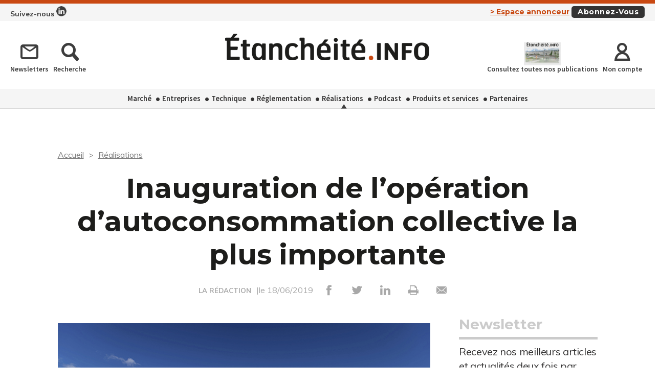

--- FILE ---
content_type: text/html; charset=UTF-8
request_url: https://etancheiteinfo.fr/realisations/962/inauguration-de-l-operation-d-autoconsommation-collective-la-plus-importante
body_size: 8664
content:
<!DOCTYPE html>
<html lang="fr">
<head>
    <meta charset="UTF-8"/>
    <meta name="viewport" content="width=device-width, initial-scale=1, maximum-scale=1, user-scalable=no"/>
    <meta name="google-site-verification" content="XZr50yrPdYDSd8p4IX9NrRl24U97XX_GkEqSAyM1zw8"/>
    <title>Inauguration de l’opération d’autoconsommation collective la plus importante</title>

        	<meta name="image" property="og:image" content="https://assets.pyc.fr/uploads/media/image/0001/02/4a67e7a996b5e38774557ee7276a52df0a32e033.jpeg" />
	<meta property="og:image:width" content="200" />
	<meta property="og:image:secure_url" content="https://assets.pyc.fr/uploads/media/image/0001/02/4a67e7a996b5e38774557ee7276a52df0a32e033.jpeg" />
	<meta property="og:site_name" content="Etanchéité Info" />
	<meta property="og:type" content="article" />
	<meta property="og:title" content="Inauguration de l’opération d’autoconsommation collective la plus importante" />
	<meta property="og:url" content="https://etancheiteinfo.fr/realisations/962/inauguration-de-l-operation-d-autoconsommation-collective-la-plus-importante" />
	<meta property="og:description" content="600 m² de panneaux photovoltaïques sont installés en toiture." />

        <link rel="amphtml" href="https://etancheiteinfo.fr/realisations/962/inauguration-de-l-operation-d-autoconsommation-collective-la-plus-importante?amp">

    <link rel="icon" type="image/png" href="/images/favicon/eti_favicon.ico">
    <link href="https://fonts.googleapis.com/css?family=Montserrat:200,400,600,700,900|Muli:400,600,700,800|Source+Sans+Pro:400,600" rel="stylesheet">
    <link rel="canonical" href="https://etancheiteinfo.fr/realisations/962/inauguration-de-l-operation-d-autoconsommation-collective-la-plus-importante">

    <link rel="stylesheet" href="https://cdnjs.cloudflare.com/ajax/libs/font-awesome/6.4.2/css/all.min.css">
        <link rel="stylesheet" href="/package/fancybox/jquery.fancybox.min.css">
        <link rel="stylesheet" href="/package/slick-carousel/slick.css">
        <link rel="stylesheet" href="/package/slick-carousel/slick-theme.css">
        <link rel="stylesheet" href="/package/jquery/jquery-ui.theme.min.css">
        <link rel="stylesheet" href="/package/jquery/jquery-ui.min.css">
        <link rel="stylesheet" href="/package/chosen/chosen.min.css">
        <link rel="stylesheet" href="/css/eti/main.css">
        <link rel="stylesheet" href="/css/eti/pyc.css">
        <link rel="stylesheet" href="/css/style-webconference.css">
        <link rel="stylesheet" type="text/css" media="print" href="/css/eti/print.css" />
        <style>
            .alert-iframe-cookie{
                background-color:#CCC;
                padding: 20px 20px;
                color:#fff;
                text-align:center;
            }

            .button-container{
                margin: 10px auto;
            }

        </style></head>

<body>
<!-- Google Tag Manager (noscript) -->
<noscript>
    <iframe src="https://www.googletagmanager.com/ns.html?id=GTM-KXXQZVX" height="0" width="0" style="display:none;visibility:hidden"></iframe>
</noscript>
<!-- End Google Tag Manager (noscript) -->

<!-- START: HEADER-->
    <header class="header">

    <!--START:top-header-->
    <div class="row for-desktop">
        <div class="top-header">
            <div class="container">
                <div class="float-left">
                    <a href="https://www.linkedin.com/showcase/etancheite-info" class="linkedin-header">
                        Suivez-nous <img src="/images/header-picto-linkedin.png" alt="logo linkedin">
                    </a>
                </div>
                <div class="float-right">
                    <a href="/admin/dashboard" class="link link-important link-underline margin-r-10">> Espace
                        annonceur</a>
                    <a href="/abonnez-vous"
                       class="btn btn-darken btn-xs btn-capitalize no-margin">Abonnez-vous</a>
                </div>
            </div>
        </div>
    </div>

    <!--START:middle-header-->
    <div class="row">
        <div class="middle-header">
            <div class="container">
                <div class="row">

                    <!--Responsive-menu-->
                    <div class="col-xs-1 col-sm-1 no-padding for-tablet">
                        <div class="menu-link">
                            <div class="menu-hamb">
                                <span class="menu-hamb-1"></span>
                                <span class="menu-hamb-2"></span>
                                <span class="menu-hamb-3"></span>
                            </div>
                        </div>
                    </div>
                    <div class="col-sm-4 col-md-4 col-lg-3 for-desktop">
                        <div class="vertical-align-middle match-height">
                            <a href="/newsletter" class="icon-text">
                                <i class="icon-envelope-o"></i>
                                <span>Newsletters</span>
                            </a>
                            <a href="/recherche" class="icon-text">
                                <i class="icon-search"></i>
                                <span>Recherche</span>
                            </a>
                        </div>
                    </div>
                    <div class="col-xs-7 col-sm-8 col-md-4 col-lg-6 text-center">
                        <a href="/" class="logo">
                            <div class="vertical-align-middle match-height">
                                
    <img alt="48f8de16b5228de0f9873e57044f46e252d0adf5.png" title="48f8de16b5228de0f9873e57044f46e252d0adf5.png" src="https://assets.pyc.fr/uploads/media/image/0001/01/3e5fbac29ae330e1e90faa653d3157509631dc96.png" width="" height="" sizes="(max-width: 557px) 100vw, 557px" loading="lazy" srcset="" />

                            </div>
                        </a>
                    </div>
                    <div class="col-xs-4 col-sm-3 no-padding for-tablet float-right">
                        <a href="#"
                           class="btn btn-darken btn-xs btn-capitalize float-right no-b-margin no-r-margin margin-t-5">Abonnez-vous</a>
                    </div>
                    <div class="col-sm-4 col-md-4 col-lg-3 text-right for-desktop">
                        <a href="http://kiosque-etancheite-bardage.com/" target="_blank" class="icon-text col-lg-6 col-xxl-7">
                                                            <div style="max-height: 45px">
                                    
    <img alt="Couv-ei.jpg" title="Couv-ei.jpg" src="https://assets.pyc.fr/uploads/media/image/0001/11/thumb_10751_image_picto.jpeg" width="" height="45px" sizes="(max-width: 200px) 100vw, 200px" loading="lazy" srcset="" />

                                </div>
                                                        <span>Consultez toutes nos publications</span>
                        </a>
                                                    <a href="/connexion" class="icon-text">
                                <i class="icon-user"></i>
                                <span>Mon compte</span>
                            </a>
                                            </div>

                </div>
            </div>
        </div>
    </div>

    <!--START:bottom-header-->
    <div class="row">
        <div class="bottom-header">
            <div class="container">
                <div class="for-tablet">
                    <!--<div class="col-xs-12 bg-color-grey">
                        <form method="post" action="#">
                            <div class="form-search margin-b-5">
                                <div class="input-group">
                                    <span class="input-group-addon">
                                        <button type="submit" class="btn btn-has-icon">
                                            <i class="icon-search"></i>
                                        </button>
                                    </span>
                                    <input type="text" placeholder="Recherche" class="form-control">
                                </div>
                            </div>
                        </form>
                    </div>-->
                    <div class="col-xs-12 for-tablet">
                        <div class="margin-t-20 margin-b-5">
                            <a href="/recherche" class="icon-text">
                                <i class="icon-search"></i>
                                <span>Recherche</span>
                            </a>
                        </div>
                        <div class="margin-t-20 margin-b-5">
                                                            <a href="/connexion" class="icon-text">
                                    <i class="icon-user"></i>
                                    <span>Mon compte</span>
                                </a>
                                                    </div>
                    </div>
                    <div class="separator no-margin"></div>
                </div>

                <!--START:main-menu-->
                <nav class="main-menu">
                    <ul class="nav">
                                                                                                                                                                        <li>
                                    <a href="/marche">Marché</a>
                                                                    </li>
                                                                                                                                                <li>
                                    <a href="/entreprises">Entreprises</a>
                                                                    </li>
                                                                                                                                                                                                    <li>
                                    <a href="/technique">Technique</a>
                                                                            <ul class="sub-menu">
                                                                                                                                                <li>
                                                        <a href="/technique/actualites">
                                                            Actualités
                                                        </a>
                                                    </li>
                                                                                                                                                                                                <li>
                                                        <a href="/technique/fiches-pratiques">
                                                            Fiches pratiques
                                                        </a>
                                                    </li>
                                                                                                                                    </ul>
                                                                    </li>
                                                                                                                                                <li>
                                    <a href="/reglementation">Réglementation</a>
                                                                    </li>
                                                                                                                                                <li class="active">
                                    <a href="/realisations">Réalisations</a>
                                                                    </li>
                                                                                                                                                <li>
                                    <a href="/podcast-1">Podcast</a>
                                                                    </li>
                                                                                                                                                <li>
                                    <a href="/produits-et-services">Produits et services</a>
                                                                    </li>
                                                                                                                                                <li>
                                    <a href="/partenaires">Partenaires</a>
                                                                    </li>
                                                                        </ul>
                </nav>

                <div class="for-tablet">
                    <div class="separator no-margin"></div>
                    <nav class="main-menu margin-b-10">
                        <ul>
                            <li><a href="http://kiosque-etancheite-bardage.com/" target="_blank">Kiosque étanchéité et bardage</a></li>
                            <li><a href="/newsletter">Newsletters</a></li>
                        </ul>
                    </nav>
                </div>

            </div>
        </div>
    </div>
</header>
<!-- CONTENT-->
<div class="main">
        <div class="big-bg-ad">
            <ins data-revive-zoneid="95" data-revive-id="45ee34ace6c060c56e03058693539376"></ins>
    </div>

        <div class="container color-bg-white">
        <!--START:Add-vertical-->
<div class="row">
    <div class="col-xs-12 no-padding">
        <div class="margin-b-20 margin-t-20 text-center affiz-center">
                <ins data-revive-zoneid="99" data-revive-id="45ee34ace6c060c56e03058693539376"></ins>
        </div>
    </div>
</div>        <!--START:breadcrumb-->
<div class="row">
    <div class="col-xs-12">
        <ul class="breadcrumb">
            <li>
                <a href="/">Accueil</a>
            </li>
                            <li>
                    <a href="/realisations">Réalisations</a>
                </li>
                    </ul>
    </div>
</div>        <!--START:title-article-->
<div class="row">
    <article>
        <div class="col-xs-12">
            <div class="article-header text-center">
                <h1>Inauguration de l’opération d’autoconsommation collective la plus importante</h1>
                <span>
                    <form role="form" class="form-keywords" action="/recherche" method="POST">
                        <input name="search" type="hidden" id="search"
                               value="LA RÉDACTION"
                               class="form-control"
                               aria-describedby="basic-addon2">
                        <button type="submit">
                            <a>LA RÉDACTION</a>
                        </button>
                    </form>
                    |le 18/06/2019
                    <ul class="social-icons">
    <li><a href="http://www.facebook.com/sharer.php?u=https://etancheiteinfo.fr/realisations/962/inauguration-de-l-operation-d-autoconsommation-collective-la-plus-importante" target="_blank" data-href="https://etancheiteinfo.fr/realisations/962/inauguration-de-l-operation-d-autoconsommation-collective-la-plus-importante" onclick="ga('send', 'event', 'partage', 'click', 'Facebook');"><i class="icon-facebook"></i></a></li>
    <li><a href="http://twitter.com/share?url=https://etancheiteinfo.fr/realisations/962/inauguration-de-l-operation-d-autoconsommation-collective-la-plus-importante" target="_blank" data-url="https://etancheiteinfo.fr/realisations/962/inauguration-de-l-operation-d-autoconsommation-collective-la-plus-importante" onclick="ga('send', 'event', 'partage', 'click', 'Twitter');"><i class="icon-twitter"></i></a></li>
    <li><a href="https://www.linkedin.com/shareArticle?mini=true&url=https://etancheiteinfo.fr/realisations/962/inauguration-de-l-operation-d-autoconsommation-collective-la-plus-importante" target="_blank" onclick="ga('send', 'event', 'partage', 'click', 'Linkedin');"><i class="icon-linkedin"></i></a></li>
    <li><a href="javascript:window.print()"><i class="icon-print"></i></a></li>
    <li><a href="#"><i
                    class="icon-envelope send-article-mail"
                    data-site="Etanchéité Info"
                    data-title="Inauguration de l’opération d’autoconsommation collective la plus importante"
                    data-contributor="LA RÉDACTION"
                    data-chapo="A Alès, les 100 logements de la résidence Rochebelle bénéficient d’une énergie autoproduite grâce à des panneaux photovoltaïques installés en toiture"
            ></i></a></li>
</ul>                </span>
            </div>
        </div>
    </article>
</div>
        <!--START:article-->
        <div class="row">
            <article>
                <div class="article-content">
                    <div class="col-xs-12">
                        <div class="article-body">
                            <div class="titles-second-color">
                                <div class="row">
                                    <div class="col-xs-12 ">
                                        <div class="article-media">
                                                                                            
    <img alt="600 m² de panneaux photovoltaïques" title="600 m² de panneaux photovoltaïques" src="https://assets.pyc.fr/uploads/media/image/0001/02/thumb_1051_image_article_photo.jpeg" width="400" height="400" sizes="(max-width: 400px) 100vw, 400px" srcset="" />

                                                                                        <span class="col-xs-12">
                                                (c) EDF <br>                                                600 m² de panneaux photovoltaïques sont installés en toiture.                                             </span>
                                        </div>
                                    </div>

                                    <div class="col-xs-12">
                                                                                    <em>A Alès, les 100 logements de la résidence Rochebelle bénéficient d’une énergie autoproduite grâce à des panneaux photovoltaïques installés en toiture</em>
                                        
                                        <p><p>&laquo; Les installations doivent couvrir jusqu&rsquo;&agrave; 20 % des besoins en &eacute;lectricit&eacute; de chaque foyer et la majeure partie des consommations des parties communes, permettant une &eacute;conomie moyenne de 100 euros par foyer et par an &raquo;, pr&eacute;voit EDF.</p>
<p>L&rsquo;&eacute;nergie est produite par 600 m&sup2; de panneaux photovolta&iuml;ques d&rsquo;une capacit&eacute; de 100 kW cr&egrave;te. Un syst&egrave;me de pilotage de l&rsquo;installation r&eacute;partit la production photovolta&iuml;que entre les locataires et assure que chaque occupant profite &eacute;quitablement de la production locale. Cette r&eacute;partition est rendue possible en activant au bon moment chacun des ballons d&rsquo;eau chaude individuels, de fa&ccedil;on &agrave; stocker le surplus d&rsquo;&eacute;nergie produite dans la journ&eacute;e et s&rsquo;assurer ainsi que ces kW ne soient pas perdus.</p></p>
                                        <p>
                                            
                                        </p>
                                    </div>

                                </div>
                            </div>
                        </div>
                        <!--START:article-footer-->
                        <div class="article-footer">
    <div class="margin-b-30">
                    <form role="form" class="form-keywords" action="/recherche" method="POST" >
                    <input name="keyword" type="hidden" id="keyword"
                           value="Photovoltaïque"
                           class="form-control"
                           placeholder="Rechercher un article, un produit ..."
                           aria-label="Rechercher un article, un produit ..."
                           aria-describedby="basic-addon2">
                    <button type="submit" class="btn btn btn-info btn-sm">
                        Photovoltaïque
                    </button>
            </form>
            </div>

            <div class="row">
            <div class="col-xs-12">
                <!--START:list-post-->
                <div class="list-cards">
                    <!--START:title-->
                    <div class="row">
                        <div class="col-xs-12">
                            <h2 class="title title-border-middle title-sm-bold text-uppercase">
                                <span><strong>Sur le même thème</strong></span>
                            </h2>
                        </div>
                    </div>
                    <!--START:content-->
                    <div class="row">
                                                    <div class="col-xs-12 col-sm-6">
                                <a href="/technique/31220/quelles-contraintes-techniques-et-reglementaires-pour-l-installation-de-pv-sur-toiture-terrasse-existante" class="card card-vertical card-basic-color">
                                    <div class="row">
                                                                                    <div class="col-xs-5">
                                                <div class="card-image">
                                                    
    <img alt="" title="" src="https://assets.pyc.fr/uploads/media/image/0001/92/caa4fe80fb889c171399009ae8677b0225845f20.jpg" width="" height="" sizes="(max-width: 1097px) 100vw, 1097px" loading="lazy" style="max-height:75px;" srcset="" />

                                                </div>
                                            </div>
                                                                                <div class="col-xs-7">
                                            <div class="card-content ">
                                                <h3 class="title" style="height: 90px;overflow: hidden;">Quelles contraintes techniques et réglementaires pour l’instal...</h3>
                                            </div>
                                        </div>
                                    </div>
                                </a>
                            </div>
                                                    <div class="col-xs-12 col-sm-6">
                                <a href="/entreprises/30755/developper-le-photovotaique-sur-les-toits-des-batiments-agricoles" class="card card-vertical card-basic-color">
                                    <div class="row">
                                                                                    <div class="col-xs-5">
                                                <div class="card-image">
                                                    
    <img alt="" title="" src="https://assets.pyc.fr/uploads/media/image/0001/91/248e6061701bef025604b1d7c6c872a3d04eacf0.jpg" width="" height="" sizes="(max-width: 800px) 100vw, 800px" loading="lazy" style="max-height:75px;" srcset="" />

                                                </div>
                                            </div>
                                                                                <div class="col-xs-7">
                                            <div class="card-content ">
                                                <h3 class="title" style="height: 90px;overflow: hidden;">Développer le photovotaïque sur les toits des bâtiments agrico...</h3>
                                            </div>
                                        </div>
                                    </div>
                                </a>
                            </div>
                                                    <div class="col-xs-12 col-sm-6">
                                <a href="/marche/30364/pour-chacune-de-nos-operations-de-rehabilitation-production-d-energie-et-ou-vegetalisation-sont-envisagees-en-toiture-terrasse" class="card card-vertical card-basic-color">
                                    <div class="row">
                                                                                    <div class="col-xs-5">
                                                <div class="card-image">
                                                    
    <img alt="" title="" src="https://assets.pyc.fr/uploads/media/image/0001/90/7cbd1813f0b3f464f1623b17ff1513ca086e8dc8.jpg" width="" height="" sizes="(max-width: 800px) 100vw, 800px" loading="lazy" style="max-height:75px;" srcset="" />

                                                </div>
                                            </div>
                                                                                <div class="col-xs-7">
                                            <div class="card-content ">
                                                <h3 class="title" style="height: 90px;overflow: hidden;">« Pour chacune de nos opérations de réhabilitation, productio...</h3>
                                            </div>
                                        </div>
                                    </div>
                                </a>
                            </div>
                                                    <div class="col-xs-12 col-sm-6">
                                <a href="/marche/30234/ramery-investit-dans-le-solaire" class="card card-vertical card-basic-color">
                                    <div class="row">
                                                                                    <div class="col-xs-5">
                                                <div class="card-image">
                                                    
    <img alt="" title="" src="https://assets.pyc.fr/uploads/media/image/0001/90/26b1ace56bad11f886cf2aef60184aba5b8ae48e.jpg" width="" height="" sizes="(max-width: 800px) 100vw, 800px" loading="lazy" style="max-height:75px;" srcset="" />

                                                </div>
                                            </div>
                                                                                <div class="col-xs-7">
                                            <div class="card-content ">
                                                <h3 class="title" style="height: 90px;overflow: hidden;">Ramery investit dans le solaire...</h3>
                                            </div>
                                        </div>
                                    </div>
                                </a>
                            </div>
                                            </div>
                </div>
            </div>
        </div>
    </div>                    </div>
                </div>

                <!--START:sidebar-->
                <div class="sidebar">
    <div class="col-xs-12">
        <!--START:well-newsletter-->
        <div class="well margin-b-50 hidden-down-768">
            <div class="title">Newsletter<span></span></div>
<p>Recevez nos meilleurs articles et actualités deux fois par mois</p>
<a href="/newsletter" class="btn btn-primary">Je m'inscris</a>
<!--<form method="post" action="#">
    <div class="input-group no-b-padding margin-t-10">
        <input type="text" placeholder="Adresse mail" class="form-control">
        <span class="input-group-addon">
            <button type="submit" class="btn btn-primary">
                <i class="icon-arrow-simple-right"></i>
            </button>
        </span>
    </div>
</form>-->        </div>

    <!--START:well-add-->
            <div class="well add text-center">
                <ins data-revive-zoneid="106" data-revive-id="45ee34ace6c060c56e03058693539376"></ins>
        </div>
    
    <!--START:well-list-articles-->
            <div class="well list-posts margin-b-50 hidden-down-768">
            <div class="title">Les plus lus<span></span></div>
            <ol>
                                                    <li>
                        <a href="/technique/actualites/830/les-caracteristiques-de-resistance-a-un-feu-exterieur-des-toitures-avec-etancheite">Les caractéristiques de résistance à un feu extérieur des toitures avec étanchéité</a>
                    </li>
                                    <li>
                        <a href="/marche/31188/smac-renforce-sa-presence-en-auvergne-rhone-alpes">Smac renforce sa présence en Auvergne Rhône-Alpes</a>
                    </li>
                                    <li>
                        <a href="/realisations/30999/un-potager-sur-le-toit-du-centre-commercial">Un potager sur le toit du centre commercial</a>
                    </li>
                                    <li>
                        <a href="/realisations/31000/pour-passer-la-riviere-de-l-etancheite-liquide">Pour passer la rivière, de l’étanchéité liquide</a>
                    </li>
                                    <li>
                        <a href="/marche/31034/la-crise-du-logement-n-en-finit-plus">&quot;La crise du logement n&#039;en finit plus&quot;</a>
                    </li>
                            </ol>
        </div>
    
    <!--START:well-add-->
            <div class="well add text-center">
                <ins data-revive-zoneid="91" data-revive-id="45ee34ace6c060c56e03058693539376"></ins>
        </div>
        </div>
</div>            </article>
        </div>

        <!--START:similar-products-->
    <div class="list-element-ui">
        <!--START:title-->
        <div class="row">
            <div class="col-xs-12">
                <h2 class="title title-border-middle title-sm-bold text-uppercase">
                    <span><strong>Produits et services</strong></span>
                </h2>
            </div>
        </div>
        <!--START:content-->
        <div class="row section-products-services">
                            <div class="col-xs-12 col-sm-3">
                    <a href="/produits-et-services/77/ultraply-tpo" class="card card-has-bg match-height">
                        <div class="card-image">
                                                            
    <img alt="TPO_roofers_unrolling_membrane_01_450x320px.jpg" title="TPO_roofers_unrolling_membrane_01_450x320px.jpg" src="https://assets.pyc.fr/uploads/media/product/0001/62/thumb_61445_product_home.jpeg" width="" height="" sizes="(max-width: 275px) 100vw, 275px" loading="lazy" srcset="" />

                                                    </div>
                        <div class="card-content same-height">
                            <h3 class="title">UltraPly™ TPO</h3>
                            <span class="color-text-basic text-uppercase">Elevate EMEA (Holcim Solutions and Products EMEA BV)</span>
                        </div>
                        <div class="margin-t-10 text-right">
                            <span class="link link-darken link-underline">Plus de détails ></span>
                        </div>
                    </a>
                </div>
                            <div class="col-xs-12 col-sm-3">
                    <a href="/produits-et-services/84/roof-solar-bitume-solutions-photovoltaiques-pour-toits-plats" class="card card-has-bg match-height">
                        <div class="card-image">
                                                            
    <img alt="bitume 450x320.jpg" title="bitume 450x320.jpg" src="https://assets.pyc.fr/uploads/media/product/0001/61/thumb_60741_product_home.jpeg" width="" height="" sizes="(max-width: 275px) 100vw, 275px" loading="lazy" srcset="" />

                                                    </div>
                        <div class="card-content same-height">
                            <h3 class="title">ROOF-SOLAR BITUME : solutions photovoltaïques pour toits plats</h3>
                            <span class="color-text-basic text-uppercase">IKO</span>
                        </div>
                        <div class="margin-t-10 text-right">
                            <span class="link link-darken link-underline">Plus de détails ></span>
                        </div>
                    </a>
                </div>
                            <div class="col-xs-12 col-sm-3">
                    <a href="/produits-et-services/596/renolit-alkorplan-solar" class="card card-has-bg match-height">
                        <div class="card-image">
                                                            
    <img alt="ALKORSOLAR 450 320.jpg" title="ALKORSOLAR 450 320.jpg" src="https://assets.pyc.fr/uploads/media/product/0001/33/thumb_32462_product_home.jpeg" width="" height="" sizes="(max-width: 275px) 100vw, 275px" loading="lazy" srcset="" />

                                                    </div>
                        <div class="card-content same-height">
                            <h3 class="title">RENOLIT ALKORPLAN Solar</h3>
                            <span class="color-text-basic text-uppercase">RENOLIT ALKORPLAN Roofing Products</span>
                        </div>
                        <div class="margin-t-10 text-right">
                            <span class="link link-darken link-underline">Plus de détails ></span>
                        </div>
                    </a>
                </div>
                            <div class="col-xs-12 col-sm-3">
                    <a href="/produits-et-services/617/toitures-photovoltaiques-sika-sarnafil" class="card card-has-bg match-height">
                        <div class="card-image">
                                                            
    <img alt="prod4-img1.jpg" title="prod4-img1.jpg" src="https://assets.pyc.fr/uploads/media/product/0001/34/thumb_33318_product_home.jpeg" width="" height="" sizes="(max-width: 275px) 100vw, 275px" loading="lazy" srcset="" />

                                                    </div>
                        <div class="card-content same-height">
                            <h3 class="title">Toitures photovoltaïques Sika® Sarnafil®</h3>
                            <span class="color-text-basic text-uppercase">SIKA</span>
                        </div>
                        <div class="margin-t-10 text-right">
                            <span class="link link-darken link-underline">Plus de détails ></span>
                        </div>
                    </a>
                </div>
                    </div>
    </div>

    <div class="row">
        <div class="col-xs-12">
            <!--START:comments-->
            <div class="list-cards">
                <!--START:title-->
                <div class="row">
                    <div class="col-xs-12 margin-b-20">
                        <h2 class="title title-border-middle title-sm-bold text-uppercase">
                            <span>
                                <strong>Dans la même rubrique</strong>
                                                                    <a href="/realisations" class="link-underline link-darken text-uppercase for-desktop" style="margin-top: 0px;">Plus d'articles ></a>
                                                            </span>
                        </h2>
                    </div>
                </div>
                <!--START:content-->
                <div class="row margin-b-10">
                                            <div class="col-xs-4">
                            <a href="/realisations/31199/energiekas-une-toiture-pour-le-monde-de-demain" class="card card-basic-color">
                                <div class="card-image match-height">
                                                                            
    <img alt="Le projet d&#039;exploitation du toit du bâtiment Helena EnergieKas a été lauréat d&#039;un concours lancé par la ville de La Haye, " title="" src="https://assets.pyc.fr/uploads/media/image/0001/92/thumb_91012_image_big.jpg" width="" height="" sizes="(max-width: 500px) 100vw, 500px" loading="lazy" srcset="" />

                                                                    </div>
                                <div class="card-content">

                                    <h3>EnergieKas : une toiture pour le monde de demain</h3>

                                    <div class="card-info card-article text-xs text-muted">12/01/2026</div>
                                </div>
                            </a>
                        </div>
                                            <div class="col-xs-4">
                            <a href="/realisations/31189/pakt-un-projet-avant-tout-pedagogique" class="card card-basic-color">
                                <div class="card-image match-height">
                                                                            
    <img alt="" title="" src="https://assets.pyc.fr/uploads/media/image/0001/91/thumb_90999_image_big.jpg" width="" height="" sizes="(max-width: 500px) 100vw, 500px" loading="lazy" srcset="" />

                                                                    </div>
                                <div class="card-content">

                                    <h3>Pakt : un projet avant tout pédagogique</h3>

                                    <div class="card-info card-article text-xs text-muted">09/01/2026</div>
                                </div>
                            </a>
                        </div>
                                            <div class="col-xs-4">
                            <a href="/realisations/31170/le-rooftop-se-fait-colline" class="card card-basic-color">
                                <div class="card-image match-height">
                                                                            
    <img alt="" title="" src="https://assets.pyc.fr/uploads/media/image/0001/91/thumb_90975_image_big.jpg" width="" height="" sizes="(max-width: 500px) 100vw, 500px" loading="lazy" srcset="" />

                                                                    </div>
                                <div class="card-content">

                                    <h3>Le rooftop se fait colline</h3>

                                    <div class="card-info card-article text-xs text-muted">08/01/2026</div>
                                </div>
                            </a>
                        </div>
                                    </div>
            </div>
        </div>
    </div>
    </div>
</div>

<!--START:Footer-->
    <footer class="footer">
    <div class="content-footer">
        <div class="container">
            <div class="row">
                                    <div class="col-xs-6 col-sm-4 col-md-4"><span class="title text-uppercase">Les rubriques</span>
                        <ul class="nav-two-columns">
                                                            <li>
                                    <a href="/actualites">Actualités</a>
                                </li>
                                                            <li>
                                    <a href="/marche">Marché</a>
                                </li>
                                                            <li>
                                    <a href="/entreprises">Entreprises</a>
                                </li>
                                                            <li>
                                    <a href="/fiches-pratiques">Fiches pratiques</a>
                                </li>
                                                            <li>
                                    <a href="/technique">Technique</a>
                                </li>
                                                            <li>
                                    <a href="/reglementation">Réglementation</a>
                                </li>
                                                            <li>
                                    <a href="/realisations">Réalisations</a>
                                </li>
                                                            <li>
                                    <a href="/podcast-1">Podcast</a>
                                </li>
                                                            <li>
                                    <a href="/produits-et-services">Produits et services</a>
                                </li>
                                                            <li>
                                    <a href="/partenaires">Partenaires</a>
                                </li>
                                                    </ul>
                    </div>
                
                                    <div class="col-xs-6 col-sm-4 col-md-3"><span class="title text-uppercase">Les services</span>
                        <div class="row margin-b-40">
                            <div class="col-xs-3 col-sm-3 col-md-3">
                                <div class="margin-t-5">
                                    <a href="#"><img src="/images/assets/magazine/footer-mag-sm-eti.jpg"></a>
                                </div>
                            </div>
                            <div class="col-xs-9 col-sm-9 col-md-9">
                                <ul>
                                    <li><a href="/profil/edit">Accéder à votre compte</a></li>
                                    <li><a href="http://kiosque-etancheite-bardage.com/" target="_blank">Consulter les magazines</a></li>
                                    <li><a href="/newsletter">S’inscrire aux newsletters</a></li>
                                    <li><a href="/nous-contacter?search=publicite#contact-form-ancre">Devenir annonceur</a></li>
                                    <li><a href="/nous-contacter?search=publicite#contact-form-ancre">Kit média</a></li>
                                    <li><a href="/nous-contacter">Nous contacter</a></li>
                                </ul>
                            </div>
                        </div>
                    </div>
                
                                    <div class="col-xs-12 col-sm-4 col-md-5">
                        <div class="infos">
                            <div class="margin-b-20">
                                <ul class="social-icons icons-white">
                                                                                                                                                                                        <li>
                                            <a href="https://www.linkedin.com/showcase/etancheite-info" target="_blank">
                                                <i class="icon-linkedin"></i>
                                            </a>
                                        </li>
                                                                    </ul>
                            </div>
                            <p>
                                <b>Etanchéité Info</b> est édité par Pyc Média<br/>sous l’égide de la CSFE
                            </p>
                            <div class="row">
                                <div class="col-xs-4 col-sm-5 col-md-6">
                                    <a href="http://www.etancheite.com/" class="vertical-align-middle match-height" target="_blank">
                                        <div class="helper"></div>
                                        <img src="/images/logo-pro-etancheite.png"
                                             alt="logo Professionnel de l'Étanchéité">
                                    </a>
                                </div>
                                <div class="col-xs-4 col-sm-5 col-md-6">
                                    <a href="http://www.pyc.fr/" class="vertical-align-middle match-height" target="_blank">
                                        <div class="helper"></div>
                                        <img src="/images/logo-pyc.png" alt="logo PYC media white">
                                    </a>
                                </div>
                            </div>
                        </div>
                    </div>
                            </div>
        </div>

                    <div class="row">
                <div class="col-xs-12 text-center">
                    <div class="coppy-right">
                        <p>
                            © 2026 PYC Média |
                            <a href="/sitemap.html">Plan du site</a> |
                            <a href="/mentions-legales">Mentions légales</a> |
                            <a href="/cgu">CGU</a> |
                            <a href="/privacy-policy">Protection des données personnelles</a> |
                            <a href="/cookies">Cookies</a>
                        </p>
                    </div>
                </div>
            </div>
            </div>
</footer>
    <!-- Google Tag Manager -->
    <script>(function(w,d,s,l,i){w[l]=w[l]||[];w[l].push({'gtm.start':
                new Date().getTime(),event:'gtm.js'});var f=d.getElementsByTagName(s)[0],
            j=d.createElement(s),dl=l!='dataLayer'?'&l='+l:'';j.async=true;j.src=
            'https://www.googletagmanager.com/gtm.js?id='+i+dl;f.parentNode.insertBefore(j,f);
        })(window,document,'script','dataLayer','GTM-KXXQZVX');</script>
    <!-- End Google Tag Manager -->

    <script src="/package/jquery/jquery.min.js"></script>
    <script src="/package/fancybox/jquery.fancybox.min.js"></script>
    <script src="/package/slick-carousel/slick.min.js"></script>
    <script src="/package/matchheight/jquery.matchHeight-min.js"></script>
    <script src="/package/object-fit-images/ofi.browser.js"></script>
    <script src="/package/chosen/chosen.jquery.min.js"></script>
    <script src="/js/main.js"></script>
    <script src="/js/pyc.js"></script>
    <script src="/bundles/fosjsrouting/js/router.min.js"></script>
    <script src="/js/routing?callback=fos.Router.setData"></script>
    <script async src="https://adserver.pyc.fr/www/delivery/asyncjs.php"></script>
    <script>
                    </script>
    <script>
        function createDivAlert(el, vendor) {
            el.style.display = "none";

            var vendorConsent = "'" + vendor + "'";
            var vendorClass = 'cookie-' + vendor;

            if (!document.querySelector('.' + vendorClass)) {
                var divAlert = document.createElement('div');
                divAlert.classList.add('alert-iframe-cookie');
                divAlert.classList.add(vendorClass);
                divAlert.innerHTML = '<p>En cliquant sur « Accepter les cookies » les traceurs de « ' + vendor + ' » seront déposés et vous pourrez visualiser l\'élément. <br> Vous gardez la possibilité de retirer votre consentement à tout moment. <br> Tant que vous n\'avez pas accepté, vous ne pourrez pas accéder à votre élément. : </p><div class="button-container"><button type="button" onclick="window.axeptioSDK.requestConsent(' + vendorConsent + ')" href="#" class="btn btn-success" >Accepter les cookies</button></div><p>Consentements fournis par <a href="https://www.axept.io">Axeptio</a></p>';

                el.after(divAlert);
            }
        }

        window._axcb = window._axcb || [];
        window._axcb.push(function(sdk){
            sdk.on('ready', function () {
                if(!sdk.userPreferencesManager.choices.$$completed) {
                    document
                        .querySelectorAll('[data-requires-vendor-consent]')
                        .forEach(el => {
                            var vendor = el.getAttribute('data-requires-vendor-consent');

                            createDivAlert(el, vendor);
                        });
                }
            })
            sdk.on('cookies:complete', function (choices) {
                document
                    .querySelectorAll('[data-requires-vendor-consent]')
                    .forEach(el => {
                        var vendor = el.getAttribute('data-requires-vendor-consent');

                        if (choices[vendor]) {
                            el.style.display = "block";

                            el.parentElement.querySelectorAll('.alert-iframe-cookie').forEach(function (alert) {
                                if (alert.classList.contains('cookie-'+vendor)) {
                                    alert.remove();
                                }
                            });

                            if (el.getAttribute('data-src')) {
                                el.setAttribute('src', el.getAttribute('data-src'));
                            }

                            if (el.getAttribute('data-height')) {
                                el.setAttribute('height', el.getAttribute('data-height'));
                            }
                            if (el.getAttribute('data-width')) {
                                el.setAttribute('width', el.getAttribute('data-width'));
                            }
                        } else {
                            createDivAlert(el, vendor);
                        }
                    });
            });
        });
    </script>

</body>

</html>


--- FILE ---
content_type: text/css
request_url: https://etancheiteinfo.fr/css/eti/pyc.css
body_size: 3298
content:
@import "../includes/alert.css";
@import "../includes/menu.css";
@import "../includes/form.css";
@import "../includes/calameo.css";

:root {
  --primary-color: #c94912;
}

.required:after {
  color: #b42241;
  content: " *";
}

.list-cards.ui4 .card img {
  height: auto !important;
}

.card.card-horizontal.card-horizontal-small-content.card-basic-color
  .card-content--nopaddingleft {
  padding-left: 0;
}

.card.card-horizontal.card-horizontal-small-content.card-basic-color
  .card-content--nopaddingleft
  .card-info {
  left: 0;
}

.discount-code-valid {
  text-align: center;
  color: green !important;
}

.discount-code-invalid {
  text-align: center;
  color: red !important;
}

.col-sm-offset-3 {
  margin-left: 0;
  padding: 0;
}

/*.drImgMain {*/
/*    margin-left: 10%;*/
/*}*/

.to-read p {
  width: 100%;
  display: inline-block;
  padding: 20px 30px;
  border-left: 4px solid #2e94c8;
  background-color: rgba(32, 32, 32, 0.05);
  margin-bottom: 10px;
  color: #121212;
  font-family: "Muli", serif;
  font-weight: 700;
  font-size: 16px;
  line-height: 20px;
  letter-spacing: -0.3px;
}

.article-intertitre,
.article-intertitre p {
  font-weight: bold;
  color: var(--primary-color);
  font-size: 26px;
  margin-bottom: 6px;
  margin-top: 40px;
}

.article-intertitre p {
  font-size: 28px !important;
}

.article-intertitre_2 {
  font-weight: bold;
  margin-top: 40px;
}

.article-a_lire_aussi {
  width: 100%;
  display: inline-block;
  padding: 20px 30px;
  border-left: 4px solid #c94912;
  background-color: rgba(32, 32, 32, 0.05);
  margin-bottom: 10px;
  color: #c94912;
  font-family: "Muli", serif;
  font-weight: 700;
  font-size: 16px;
  line-height: 20px;
  letter-spacing: -0.3px;
  margin-top: 40px;
}

.article-a_lire_aussi a {
  color: #000;
}

.article-a_lire_aussi p a {
  color: #343333;
}

.article-exergue p {
  width: 100%;
  display: inline-block;
  padding: 20px 30px;
  border-left: 4px solid #c94912;
  margin-bottom: 10px;
  color: #1d1d1b;
  font-family: "Muli", serif;
  font-weight: 700;
  font-size: 22px;
  line-height: 20px;
  letter-spacing: -0.3px;
  margin-top: 40px;
}

.article-question p {
  font-weight: bold;
  font-size: 25px;
  margin-top: 40px;
}

div.article-encadre_1,
div.article-encadre_2,
div.article-encadre {
  width: 100%;
  display: inline-block;
  padding: 20px 30px;
  background: inherit;
  background-color: rgba(32, 32, 32, 0.05);
  margin-bottom: 10px;
  position: relative;
  margin-top: 40px;
  /*border-image: linear-gradient(to right, #c94912, #b42241) 2 / 5px 0 0;
    border-image-slice: 1;
    border-top: 2px solid transparent;*/
}
div.article-encadre_1:before,
div.article-encadre_2:before,
div.article-encadre:before {
  content: "";
  background-image: linear-gradient(
    to right,
    #c94912,
    #c63d22,
    #c2332e,
    #bc2938,
    #b42241
  );
  width: 100%;
  height: 5px;
  position: absolute;
  top: 0;
  left: 0;
  right: 0;
}

.article-encadre_1 p,
.article-encadre_2 p {
  font-family: "Muli", serif;
  font-weight: 400;
  font-size: 16px;
  line-height: 20px;
  letter-spacing: -0.3px;
}

.article-encadre_1 .article-title,
.article-encadre_2 .article-title {
  font-size: 20px !important;
  font-weight: 700;
  margin-bottom: 5px;
}

.header-list {
  list-style: none;
}

.header-list::before {
  /*content: "▶";*/
  content: " ";
  position: absolute;
  margin: 0;
  left: 0;
  list-style-type: none;
}

.read-also {
  font-size: 21px;
}

.description :not(.subTitle) em {
  font-style: italic;
  text-transform: none;
  text-decoration: inherit;
  margin-bottom: 0;
}

.slick-slider {
  /*margin-left: 25%;*/
}

.article-sponsored img {
  width: unset;
  display: inline-block;
  object-fit: scale-down;
}

.credits-not-infinity {
  display: none;
}

.area-activity,
.area-intervention {
  display: none !important;
}
.article-float-container {
  display: block;
  max-width: min-content;
  margin: 0 10px;
}

.margin-left-2 {
  margin-left: 2rem;
}

.margin-right-2 {
  margin-right: 2rem;
}

.credit-text {
  font-family: "Muli", sans-serif;
  font-size: 14px;
  color: rgba(0, 0, 0, 0.3);
}

.credit-text + .credit-text {
  margin-bottom: 20px;
}

form.contact-form {
  display: none;
}

.homepage-one {
  height: 400px;
  overflow: hidden;
}

sub {
  vertical-align: sub !important;
  font-size: smaller !important;
}

sup {
  vertical-align: super;
  font-size: smaller;
}

.video-article {
  text-align: center;
}

.form-keywords {
  display: initial;
}

.article-media img {
  width: 100%;
  display: inline-block;
  object-fit: scale-down;
}

.affiz-center div {
  display: inline-block;
}

.article-body ul {
  list-style: initial;
  padding-left: 40px;
  margin-bottom: 40px;
}

.panel-error-form {
  width: 100%;
  color: red;
  background-color: rgba(255, 0, 0, 0.1);
  border: 1px solid red;
  padding: 7px 15px;
  border-radius: 5px;
}

.g-recaptcha {
  display: inline-block;
}

/*START:Ads-Banners*/
[class^="ads_"],
[class*=" ads_"] {
  width: inherit !important;
  height: inherit !important;
  display: inline-block;
}
.big-bg-ad {
  max-width: 1530px;
  max-height: 123px;
  margin: -26px auto 0 auto;
  position: relative;
  z-index: 0;
}
@media screen and (max-width: 1380px) {
  .big-bg-ad {
    display: none;
  }
}

.main {
  min-height: calc(100vh - 559px);
}
@media screen and (max-width: 1024px) {
  .main {
    min-height: calc(100vh - 439px);
  }
}
@media screen and (max-width: 425px) {
  .main {
    min-height: calc(100vh - 727px);
  }
}

.display-gcm {
  display: none !important;
}

.separator-homepage {
  border: 1px solid rgba(32, 32, 32, 0.32);
  margin: 12px 0;
}

.sitemap-list {
  list-style: disc;
}

.sitemap-list li {
  margin-left: 40px;
}

.sitemap-list li a {
  color: #343333;
}

.whitebook-company {
  text-transform: none !important;
  font-weight: bold !important;
  font-size: 16px !important;
}

.paywall-content {
  font-style: initial;
}

.sidebar {
  font-style: initial;
}

.hidden-smartphone {
  display: block;
}
.hidden-desktop,
.hidden-desktop-line {
  display: none;
}

.slider-nav-sm .slick-track {
  width: 100% !important;
}

@media screen and (max-width: 768px) {
  .hidden-down-768 {
    display: none;
  }
  .hidden-smartphone {
    display: none;
  }
  .hidden-desktop {
    display: block;
  }

  .list-element-ui .item .image.image-auto {
    width: 100%;
    margin: 0;
  }
  .list-element-ui .item .detail {
    padding: 5px;
  }
}

.card .card-content h2.title-mob-cat {
  font-size: 22px;
  line-height: 25px;
}

.card.card-horizontal .image img {
  height: auto;
  max-height: 98%;
  font-size: 18px;
  object-fit: contain;
}

@media screen and (max-width: 767px) {
  .hidden-desktop-line {
    display: block;
  }
}

@media (max-width: 425px) {
  .card .card-content h2.title-mob-cat {
    font-size: 15px;
  }
}

.card.card-horizontal .image {
  max-width: 45% !important;
  display: inline-block;
  margin: 0 0 15px 0;
  width: 100% !important;
}

.card-content.match-height {
  padding: 0 40px !important;
  width: 55% !important;
  float: right !important;
  margin: 0 !important;
}

.card .card-info {
  padding: 0 !important;
}

.list-element-ui.ui4 .item .image {
  margin: 0;
  width: 100%;
  float: none;
}

.list-element-ui.ui4 .item .detail {
  padding: 5px;
}

.input-group-addon.input-group-addon-btn button,
.input-group-addon.input-group-addon-btn .btn {
  font-size: 10px;
}

.slider-nav-sm .item,
.slider-nav-sm .slick-slide {
  margin: 0 5px 5px 0;
}

.title.title-border-middle span {
  line-height: 30px;
}
.card.card-vertical .title,
.card .card-content h2,
.title-sm-bold,
.list-inverted .title-md-bold {
  font-size: 20px;
  line-height: 22px;
}

.card.card-vertical .title {
  font-size: 15px;
}

.home-first-article-technique {
  border-bottom: 1px solid rgba(255, 255, 255, 0.4);
  margin-bottom: 15px;
}

.border-bottom-mob {
  border-bottom: 1px solid rgba(255, 255, 255, 0.4);
  padding-bottom: 15px;
  margin-bottom: 15px;
}

@media (max-width: 425px) {
    article p img {
        height: auto !important;
    }
    article img {
        height: auto !important;
    }
}

.login-button {
  background-color: #f8d623;
  padding: 10px;
}

.category-header {
  font-weight: 400;
  font-size: 16px;
  line-height: 20px;
  border-bottom: none;
  margin-bottom: 10px !important;
}

h2.title-mob-cat {
  margin-bottom: 10px !important;
  font-weight: 400;
  font-size: 16px;
  line-height: 20px;
  border-bottom: none;
}

.select-unfilter span {
  background-color: #fafafa;
  padding: 5px 10px;
  margin: 0 0 20px 0;
  font-size: 14px;
  font-weight: 700;
}

.slick-prev,
.slick-next {
  width: 30px;
  height: 30px;
  border: 1px solid #fff;
  background-color: rgba(0, 0, 0, 0.3);
  z-index: 2;
}

.slick-prev:before,
.slick-next:before {
  font-size: 15px;
  color: #fff;
  border: none;
  padding: unset;
  background-color: rgba(0, 0, 0, 0);
}

.slick-next {
  width: 30px;
  height: 30px;
  border: 1px solid #fff;
  background-color: rgba(0, 0, 0, 0.3);
  z-index: 2;
}

.slick-prev:hover,
.slick-next:hover {
  background-color: #212121;
}

.slick-prev.slick-disabled,
.slick-next.slick-disabled {
  opacity: 0.4;
}

.slick-prev.slick-disabled:before,
.slick-next.slick-disabled:before {
  opacity: 1;
}

.slick-prev {
  left: 15px;
}

.slick-prev:before {
  content: "\e908";
  font-family: "icons";
}

.slick-next {
  right: 15px;
}

.slick-next:before {
  content: "\e909";
  font-family: "icons";
}

.slider-fade-play {
  width: 100%;
  display: inline-block;
}

.slider-fade-play:hover .slick-prev,
.slider-fade-play:hover .slick-next {
  opacity: 1;
}

.slider-fade-play .slick-prev,
.slider-fade-play .slick-next {
  width: 40px;
  height: 55px;
  border: 0;
  background-color: rgba(255, 255, 255, 0.7);
  opacity: 0.5;
}

.slider-fade-play .slick-prev:before,
.slider-fade-play .slick-next:before {
  font-size: 30px;
  color: rgba(0, 0, 0, 0.6);
}

.slider-fade-play .slick-prev {
  left: 10px;
}

.slider-fade-play .slick-prev:before {
  content: "\e908";
}

.slider-fade-play .slick-next {
  right: 10px;
}

.slider-fade-play .slick-next:before {
  content: "\e909";
}

.video-thumbnail {
  position: relative;
  display: inline-block;
  cursor: pointer;
}

.video-thumbnail::before {
  position: absolute;
  top: 50%;
  left: 50%;
  transform: translate(-50%, -50%);
  -webkit-transform: translate(-50%, -50%);
  content: "\f01d";
  font-family: FontAwesome, serif;
  font-size: 100px;
  color: #fff;
  opacity: 0.8;
  text-shadow: 0 0 30px rgba(0, 0, 0, 0.5);
}

.product-description ul {
  list-style: disc;
  margin-left: 70px;
}

.product-description ol {
  list-style: decimal;
  margin-left: 70px;
}

.header .icon-text {
  margin: 15px 5px 0 0 !important;
}

.linkedin-header {
  color: #3d3d3d;
  font-size: 14px;
  font-weight: 700;
  font-family: "Muli", sans-serif;
}

.linkedin-header img {
  max-height: 20px;
}

.social-icons li {
  border: 1px solid white;
  padding: 5px;
  width: 35px;
  text-align: center;
}

.product-media span {
  width: 100%;
  height: auto;
  display: inline-block;
  font-family: "Source Sans Pro", sans-serif;
  font-size: 14px;
  color: rgba(35, 35, 35, 0.6);
  padding: 0 0 9px 0;
}

.article-body ol li {
  padding: 8px 0;
  font-family: "Muli", sans-serif;
  font-weight: 400;
  font-size: 20px;
  line-height: 28px;
}

ol.ol-lg li:before {
  content: counter(item);
}

.article-sponsoring {
  vertical-align: middle;
  display: table-cell;
}

.holidayMessage {
  background-color: #f5f5f5;
  font-size: 18px;
  padding: 10px 10px 2px 10px;
}

.article-leader.article-title {
  display: none;
}

.center-image-eti {
  display: flex;
  align-items: center;
}

sup {
  vertical-align: super !important;
  font-size: smaller !important;
}

.card-info > span > .text-uppercase {
  font-size: 16px;
  font-family: Montserrat;
  font-weight: 400;
}

.card-info > span.text-muted {
  font-size: 14px;
  font-family: Muli;
  font-weight: 400;
}

.title-separator h3 {
  font-size: 20px;
  font-family: Montserrat;
  font-weight: 700;
}

.title-separator p {
  font-size: 15px;
  font-family: Montserrat;
}

.article-encadre_1 p,
.article-encadre_2 p,
.article-encadre p,
.article-exergue,
.article-a_lire_aussi {
  line-height: 28px;
}

div.article-encadre,
.article-exergue,
.article-a_lire_aussi {
  margin-top: 0 !important;
}

@media (min-width: 1025px) {
  .nav {
    display: flex;
    justify-content: center;
    flex-wrap: nowrap;
  }

  .nav li {
    flex-shrink: 0;
  }
}

header.header .nav li a {
  font-size: clamp(0.875rem, 0.719rem + 0.25vw, 1rem) !important;
}

.margin-b-20.margin-t-20.text-center.affiz-center {
  margin-top: 30px;
}

div.article-encadre,
.article-exergue,
.article-a_lire_aussi {
  margin-top: 0 !important;
}

.col-xs-12.col-sm-6 .card.card-horizontal .card-content h2 {
  font-size: 16px !important;
}

.list-cards-content
  .col-xs-6.col-sm-4
  .card.card-basic-color
  .card-content.match-height {
  width: 100% !important;
  padding: 0 !important;
}
.article-float-container > img {
  max-width: fit-content;
}

.card-content.match-height > h2 {
  font-size: 22px;
}

.card-content.match-height > * {
  padding-bottom: 10px;
}

.card-info {
  display: flex !important;
  flex-direction: column;
  left: 0 !important;
  position: relative !important;
  padding: 0;
}

.card-content.match-height > * {
  margin-bottom: 10px !important;
  padding: 0 !important;
}

.card-info.text-sm.text-muted {
  font-size: 12px;
  font-family: "Muli", sans-serif !important;
}

.author-logo img {
  object-fit: contain;
}

.btn.btn-outline-primary-no-bg.no-b-margin.margin-t-5 {
  text-transform: inherit;
}

a.title-other-link.hidden-smartphone {
  color: #343333;
}

a.title-other-link.hidden-smartphone:hover {
  color: #ef8152;
}

.article-note {
  font-size: 12px;
  font-family: "Muli";
  font-style: italic;
}

.profil-arrow-dropdown {
  top: -17px;
  color: #b42241;
  position: absolute;
  right: 62px;
}

.profil-dropdown {
  top: 100px;
}

.slick-slide .card .card-content.match-height {
  width: 100% !important;
  padding: 0 10px !important;
}

.info_newsletter {
  font-family: "Muli";
  font-weight: 400;
  font-size: 14px;
  line-height: 16px;
  letter-spacing: -0.12px;
  color: #a9a9a9 !important;
}

h1.title.color-text-basic.text-uppercase.margin-b-20 {
  font-weight: 700;
  line-height: 35px;
}

.container .text-md > p {
  color: black;
}

.info_newsletter {
  color: #a9a9a9 !important;
}

.col-xs-12.result-list .card .image-picture {
  display: none;
}

.col-xs-12.result-list .card .card-content {
  width: 100%;
}

.filter-list {
  display: inline;
  margin-right: 8px;
}


--- FILE ---
content_type: text/javascript
request_url: https://etancheiteinfo.fr/js/pyc.js
body_size: 4146
content:
function initMap() {}

window.onload = function() {
    initMap();
};

$('.chosen-select').chosen();

$(function (callbackfn, thisArg) {
    $('#validate_access2').click(function () {
        $('#submitActivation2').submit();
    });

    $('#submitActivation').submit(activationSubmitted);
    $('#submitActivation2').submit(activationSubmitted);

    function activationSubmitted(e) {
        e.preventDefault();
        $.post($(this).attr('action'), $(this).serialize())
            .done(function (data) {
                if ($.isPlainObject(data)) {
                    if (data.status === 'ko') {
                        window.location.reload();
                    } else {
                        if ('zipCode' in data) {
                            $.ajax({
                                url: Routing.generate('app_subscriber_activate_user'),
                                data: { zipCode: data.zipCode, subscriberCode: data.subscriberCode },
                                type: 'POST',
                                dataType: "json",
                                success: function (data) {
                                    $.fancybox.open($('#popup-activation').fancybox());
                                    setTimeout(function () {
                                        window.location = Routing.generate(data.redirect);
                                    }, 5000);
                                }
                            });
                        } else {
                            $.fancybox.open($('#popup-registration').fancybox());
                            setTimeout(function () {
                                window.location = data.redirectUrl;
                            }, 5000)
                        }
                    }
                } else {
                    var newDocument = document.open("text/html", "replace");
                    newDocument.write(data);
                    newDocument.close();
                }
            });
    }

    var url = window.location.search;
    //var params = new URLSearchParams(url);
    $.urlParam = function(name){
        var results = new RegExp('[\?&]' + name + '=([^&#]*)').exec(window.location.href);
        if (results == null){
            return null;
        }
        else {
            return decodeURI(results[1]) || 0;
        }
    };

    //if (params.get('addShoppingCartItem') == 1) {
    if ($.urlParam('addShoppingCartItem') == 1) {
        $('#cartItem').addClass('active');
        $('#dropdownCartItem').show();

        var purchaseDropdownBtn = $(".header-buttons-wrapper .dropdown-sm .dropdown-btn");

        purchaseDropdownBtn.next(".dropdown-content:eq(0)").stop().fadeIn(300);

        //CLICK outside the ".dropdown-content"
        var container = purchaseDropdownBtn.next(".dropdown-content");
        var dropdownBtn = purchaseDropdownBtn;

        $(document).mouseup(function (e) {
            // if the target of the click isn't the container nor a descendant of the container
            if (!container.is(e.target) && container.has(e.target).length === 0) {
                dropdownBtn.removeClass("active");
                container.stop().fadeOut(200);
            }
        });
    }

    var checkboxCGV = $("input[type='checkbox'].check-required");
    var radioPaymentMethod = $("input[type='radio'].payment-method");

    $('#buttonModalSuccess').click(function (e) {
        if($("#wraperButtonModalSuccess")[0].classList.contains('disabled')) {
            return;
        }

        e.preventDefault();

        $("#wraperButtonModalSuccess").addClass('disabled');

        var methodPayment = $('input[name=payment-method]:checked').attr('value');
        if (checkboxCGV.length == checkboxCGV.filter(":checked").length && radioPaymentMethod.is(':checked') && methodPayment != 'cb' && methodPayment != 'paypal') {
            var src = $("#buttonModalSuccess").attr("data-src");
            $("#buttonModalSuccess").attr("data-fancybox", "");
            $(src).removeClass('hidden');
        }

        var meanOfPayement = $('input[name=payment-method]:checked').attr('id');
        var data = {
            totalShoppingCart: $('#totalShoppingCart').val(),
            checkCgu: $('#check-cgu:checked').length > 0,
            meanOfPayement: meanOfPayement,
            transactionDate: $('#paymentTransactionDate').val()
        };
        var url = Routing.generate('app_payment');

        $.post(url, data, function (data) {
            if (data.response == 'ok') {
                if (methodPayment == 'cb') {
                    $("#paymentForm").submit();
                    setTimeout(function () {
                        window.location = Routing.generate('app_homepage');
                    }, 5000);
                } else if (methodPayment == 'paypal') {
                    window.open(data.paypalUrl, '_self');
                } else {
                    $('.transactionNumber').text(data.transactionNumber);
                    $('.gcm-transactionNumber').text('GCM ' + data.transactionNumber);
                    $(this).find("#msgCheckboxCGV").slideDown(600);
                }

            } else {
                $("#wraperButtonModalSuccess").removeClass('disabled')
                $('#errorPayment').addClass('hidden');
                $('#errorCgu').addClass('hidden');
                (Object.entries(data.errorMessages)).forEach(function (value) {
                    $('#' + value[1]).removeClass('hidden');
                });
            }
        }, "json")
    });

    $('.send-article-mail').click(function () {
        var url = window.location.href;
        var currentSite = this.dataset.site;
        var title = this.dataset.title;
        var contributor = this.dataset.contributor;
        var chapo = this.dataset.chapo;
        var subject = currentSite + ' - ' + title;
        var body = title + '\n' + contributor + ' - ' + currentSite + '\n\n' + chapo + '\n' + url;

        window.location.href = 'mailto:?subject=' + encodeURIComponent(subject) + '&body=' + encodeURIComponent(body);
    });

    $('.click-nomenclature').click(function () {
        if ($(this).find('.click-display-nomenclature').is(':visible')) {
            $(this).find('.click-display-nomenclature').slideUp(300);
        } else {
            $(this).find('.click-display-nomenclature').toggle(350);
        }
    });

    $('#contact-path-2').click(function (e) {
        e.preventDefault();

        var url = Routing.generate('app_contact');
        var form = $('<form action="' + url + '#contact-form-ancre" method="post">' +
            '<input type="hidden" name="search" value="Publicité" />' +
            '</form>');
        $('body').append(form);

        form.submit();
    });



    $('.activity-from-domain').each(function () {
        if ($(this).is(':checked') === true) {
            var domainId = $(this).prop('className').split(' ').find(function(element) {
                return element.startsWith('domain');
            }).split('-')[1];

            $('#profile_form_activityDomain > option').each(function () {
                $(this).prop('selected', false);
                if ($(this).val() === domainId) {
                    $(this).prop('selected', true);
                    $('#domain-'+domainId).removeClass('hidden');
                }
            });

            $('#profile_form_activityCategory > option').each(function () {
                $(this).prop('selected', false);
                if ($(this).val() === domainId) {
                    $(this).prop('selected', true);
                    $('#domain-'+domainId).removeClass('hidden');
                }
            });

            $('#profile_user_site_form_activityDomain > option').each(function () {
                $(this).prop('selected', false);
                if ($(this).val() === domainId) {
                    $(this).prop('selected', true);
                    $('#domain-'+domainId).removeClass('hidden');
                }
            });

            $('#profile_user_site_form_activityCategory > option').each(function () {
                $(this).prop('selected', false);
                if ($(this).val() === domainId) {
                    $(this).prop('selected', true);
                    $('#domain-'+domainId).removeClass('hidden');
                }
            });

            return false;
        }
    });

    $('#formRegistrationContent').on('change', 'select.form_reload_activities', function (e) {
        reloadActivitiesForm($(this));
    });


    function reloadActivitiesForm($field)
    {
        var $form = $field.parents('form');

        $.ajax({
            url : $form.attr('action'),
            type : $form.attr('method'),
            data : $form.serializeArray(),
            complete : function (response) {
                var html = typeof response === 'object' ? response.responseText : response;

                $('#list_activities').html($(html).find("#list_activities").children());
            },
        });
    }

    /** list_product_service **/
    $('.sector-filter').click(function () {
        var sectorId=$(this).children("#sector-id").text();

        $('input[name="filter-sector[]"][value='+sectorId+']').prop('checked',true);

        $('#product-filter-form').submit();
    });

    $('.category-filter').click(function () {
        var categoryId=$(this).parent().children('#category-id').text();

        $('.category-'+categoryId).each(function () {
            $(this).prop('checked', true);
        });

        $('#product-filter-form').submit();
    });

    $('.nomenclature-filter').click(function () {

        var nomenclatureId = $(this).parent().children('#nomenclature-id').text();

        $('input[name="filter-nomenclature[]"][value='+nomenclatureId+']').prop('checked', true);

        $('#product-filter-form').submit();
    })

    $('.category-unfilter').click(function () {
        var categoryId=$(this).children('#category-id').text();

        $('.category-'+categoryId).each(function () {
            $(this).prop('checked', false);
        });

        $('input[name="clicked-button"]').val('category-unfilter');
        $('#product-filter-form').submit();
    });

    $('.sector-unfilter').click(function () {
        var sectorId=$(this).children("#sector-id").text();

        $('input[name="filter-sector[]"][value='+sectorId+']').prop('checked',false);
        $('input[name="clicked-button"]').val('sector-unfilter');

        $('#product-filter-form').submit();
    });

    $('.nomenclature-unfilter').click(function () {
        var nomenclatureId=$(this).children('#nomenclature-id').text();

        $('input[name="filter-nomenclature[]"][value='+nomenclatureId+']').prop('checked', false);
        $('input[name="clicked-button"]').val('nomenclature-unfilter');

        $('#product-filter-form').submit();
    });

    $('.filter-mefpartner').click(function () {

        $('input[name="filter-mefpartner"]').prop('checked', $('#input-mefpartner').is(':checked'));
        $('input[name="clicked-button"]').val('mefpartner');

        $('#product-filter-form').submit();
    })
    /** list_product_service **/

    $('.video-thumbnail').click(function (e) {
        var youtubeDiv = $('#youtube-div');

        if (youtubeDiv.length) {
            e.preventDefault();

            $('#video-thumbnail').addClass('hidden');
            youtubeDiv.removeClass('hidden');
            $(this).removeClass('video-thumbnail');
        }
    });

    $('.reveal-comment').click(function (e) {
        e.preventDefault();

        var baseElement = $(this).parent().parent().parent();

        $(this).addClass('hidden');
        $(this).parent().children('.hide-comment').removeClass('hidden');

        baseElement.children('.comment-cut').addClass('hidden');
        baseElement.children('.comment-full').removeClass('hidden');
    });

    $('.hide-comment').click(function (e) {
        e.preventDefault();

        var baseElement = $(this).parent().parent().parent();

        $(this).addClass('hidden');
        $(this).parent().children('.reveal-comment').removeClass('hidden');

        baseElement.children('.comment-full').addClass('hidden');
        baseElement.children('.comment-cut').removeClass('hidden');
    });

    $('.comment-delete a').click(function (e) {
        e.preventDefault();

        if (window.confirm("Etes-vous sûr de vouloir supprimer ce commentaire ?")) {
            var commentId = $(this).data('id');
            var url = Routing.generate('app_comment_delete', {'id': commentId});

            $.post(url, {}, function (data) {
                window.location.reload();
            });
        }
    });

    $('.payment-method').click(function () {
        var value = $(this).val();
        if (value != '') {
            $('#discountPayment').val(value);
        }
    });

    $('#cgu-div').change(function () {
        if ($('#discountCgu').val() == 'false') {
            $('#discountCgu').val('true');
        } else {
            $('#discountCgu').val('false');
        }
    });

    if(typeof $.fn.slick !== 'undefined') {

        $('.slick-partner-products').slick({
            infinite: false,
            useTransform: false,
            slidesToShow: 3,
            slidesToScroll: 3,
            responsive: [
                {
                    breakpoint: 768,
                    settings: {
                        slidesToShow: 1,
                        slidesToScroll: 1
                    }
                }
            ]
        });

        $('.slick-partner-articles').slick({
            infinite: false,
            useTransform: false,
            slidesToShow: 4,
            slidesToScroll: 4,
            responsive: [
                {
                    breakpoint: 768,
                    settings: {
                        slidesToShow: 2,
                        slidesToScroll: 2
                    }
                }
            ]
        });
    }
});

function quantityItemCart(id) {
    $('#quantityItemCart' + id).change(function () {
        var data = {itemId: id, quantity: $(this).val()};
        var url = Routing.generate('app_shopping_cart');

        $.post(url, data, function (data) {
            if (data.response === 'ok') {
                location.reload();
            }
        }, "json")
    });
}

var form = $('#submitRegister');
form.find('input,select').on('invalid', function(event) {
    var input = $(this);
    var navbar = $('.header.sticky');
    var first = form.find(':invalid').first();

    if (input[0] === first[0]) {
        var navbarHeight = navbar.height() + 50;
        var elementOffset = input.offset().top - navbarHeight;
        var pageOffset = window.pageYOffset - navbarHeight;
        if (elementOffset > pageOffset && elementOffset < pageOffset + window.innerHeight) {
            return true;
        }

        $('html,body').scrollTop(elementOffset);
    }
});

$(document).ready(function () {

    if ($('#popup-rights').length > 0) {
        $.fancybox.open($('#popup-rights'));
    }

    if (!Object.entries) {
        Object.entries = function( obj ){
            var ownProps = Object.keys( obj ),
                i = ownProps.length,
                resArray = new Array(i); // preallocate the Array
            while (i--)
                resArray[i] = [ownProps[i], obj[ownProps[i]]];

            return resArray;
        };
    }

    function initializeAutocomplete(streetId, cityId, zipCodeId, countryId) {
        var element = document.getElementById(streetId);
        if (element) {
            var autocomplete = new google.maps.places.Autocomplete(element, {types: ['geocode']});
            google.maps.event.addListener(autocomplete, 'place_changed', function () {
                var place = this.getPlace();

                $('#'+streetId).val(place.name);
                $('#'+cityId).val(place.vicinity);

                for (var i in place.address_components) {
                    var component = place.address_components[i];

                    for (var j in component.types) {

                        if (component.types[j] == 'street_number') {
                            var streetNumber = component.long_name;
                        }

                        if (typeof streetNumber !== 'undefined' && component.types[j] == 'route') {
                            $('#'+streetId).val(streetNumber + ' ' + component.long_name);
                        }

                        if (component.types[j] == 'postal_town') {
                            $('#'+cityId).val(component.long_name);
                        }

                        if (component.types[j] == 'country') {
                            $('#'+countryId).children("option:selected").prop('selected', false);
                            $('#'+countryId).find("[data-code='${component.short_name}']").prop('selected', true);
                        }

                        if (component.types[j] == 'postal_code') {
                            $('#'+zipCodeId).val(component.long_name);
                        }
                    }
                }
            });
        }
    }

    $('#click-for-filter').click(function () {
        $('#block-filter-hide').toggle();
    });

    $('.listed-country').click(function () {
        let code = $(this).data('codeinsee');
        $('#activated_right_form_zipCode').val(code);
    });

    if (typeof google !== 'undefined' && typeof google.maps !== 'undefined') {
        google.maps.event.addDomListener(window, 'load', function () {
            initializeAutocomplete('address_form_street', 'address_form_city', 'address_form_zipCode', 'address_form_country');
            initializeAutocomplete('address_billing_form_street', 'address_billing_form_city', 'address_billing_form_zipCode', 'address_billing_form_country');
        });
    }

    var firstTreeview = $('.first.treeview')

    if (firstTreeview.length > 0 && firstTreeview.children("a").children('span').first().text() == 'Extranet annonceurs' && !firstTreeview.hasClass('active')) {
        firstTreeview.children("a").trigger('click');
    }
});

const submitButton = document.querySelector('#submit_form');

submitButton?.addEventListener('click', (event) => {
    event.preventDefault();

    const form1 = document.querySelector('#form_delivery');

        form1.submit();
});
